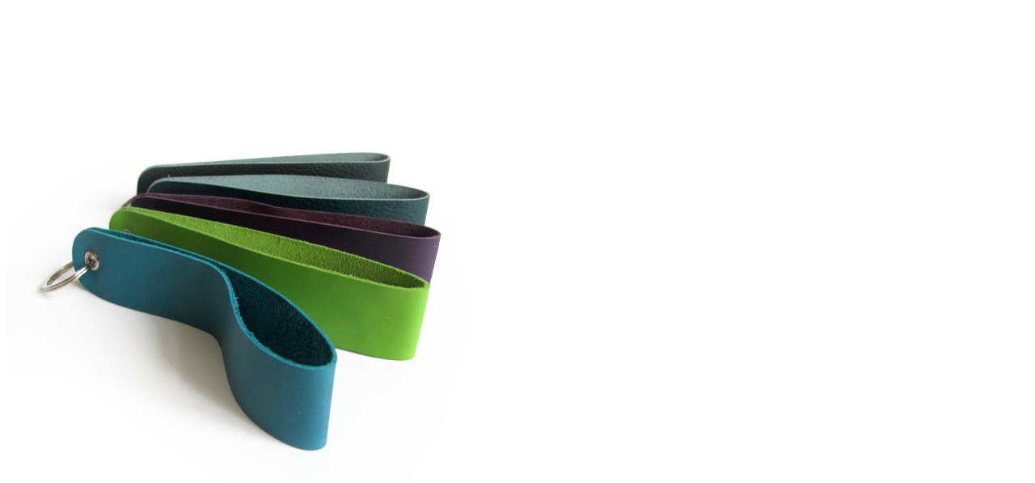

--- FILE ---
content_type: text/html; charset=UTF-8
request_url: https://wohnzimmer36.de/schlu%CC%88ssel-2/
body_size: -72
content:
<img src="https://wohnzimmer36.de/wp-content/uploads/2021/01/schlüssel-1.jpg" alt="">